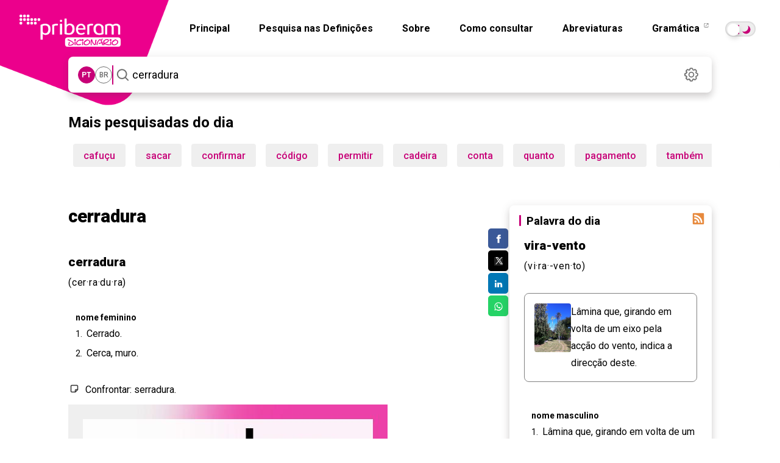

--- FILE ---
content_type: text/html; charset=utf-8
request_url: https://dicionario.priberam.org/async/Relacionadas.aspx?pal=cerradura&palID=29865
body_size: -50
content:
<div class="pb-relacionadas-results"><div class="pb-relacionadas-words-list"><a href="/serradura">serradura</a></div></div>